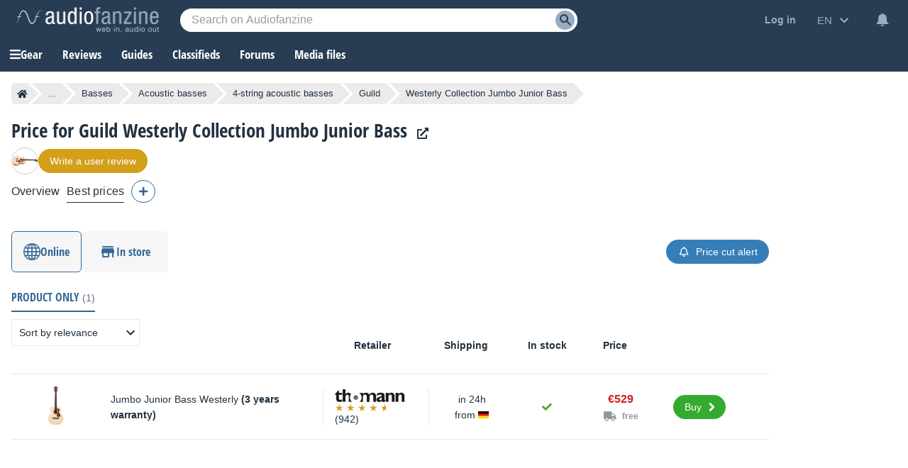

--- FILE ---
content_type: text/html; charset=utf-8
request_url: https://www.google.com/recaptcha/api2/aframe
body_size: 265
content:
<!DOCTYPE HTML><html><head><meta http-equiv="content-type" content="text/html; charset=UTF-8"></head><body><script nonce="pSVhKACSR1nS7XcDpQgeBw">/** Anti-fraud and anti-abuse applications only. See google.com/recaptcha */ try{var clients={'sodar':'https://pagead2.googlesyndication.com/pagead/sodar?'};window.addEventListener("message",function(a){try{if(a.source===window.parent){var b=JSON.parse(a.data);var c=clients[b['id']];if(c){var d=document.createElement('img');d.src=c+b['params']+'&rc='+(localStorage.getItem("rc::a")?sessionStorage.getItem("rc::b"):"");window.document.body.appendChild(d);sessionStorage.setItem("rc::e",parseInt(sessionStorage.getItem("rc::e")||0)+1);localStorage.setItem("rc::h",'1768444087444');}}}catch(b){}});window.parent.postMessage("_grecaptcha_ready", "*");}catch(b){}</script></body></html>

--- FILE ---
content_type: application/javascript; charset=utf-8
request_url: https://fundingchoicesmessages.google.com/f/AGSKWxXzgJL0n_-5UDu4e0Kq2W49E5gaP9rx-JgZTs2Q-IDySOVTrQn0cBJQ6JA4hiLJ7sImVe91gKlshrn3PxB3QWlC6cw_oFnVYX1qdRIIlWk18BKlLKIjtNPE3DMw9TTCOxffVD08woA2QTBVd9EJI_92-wiWIp2BLZeTyWoWjYr8JLUgdA5YJbBJeJMe/_/admeasure./ad_sky.-affiliates/img_/noticead./admaster?
body_size: -1292
content:
window['8e2deb34-f811-4d28-af36-69d2b88f4d78'] = true;